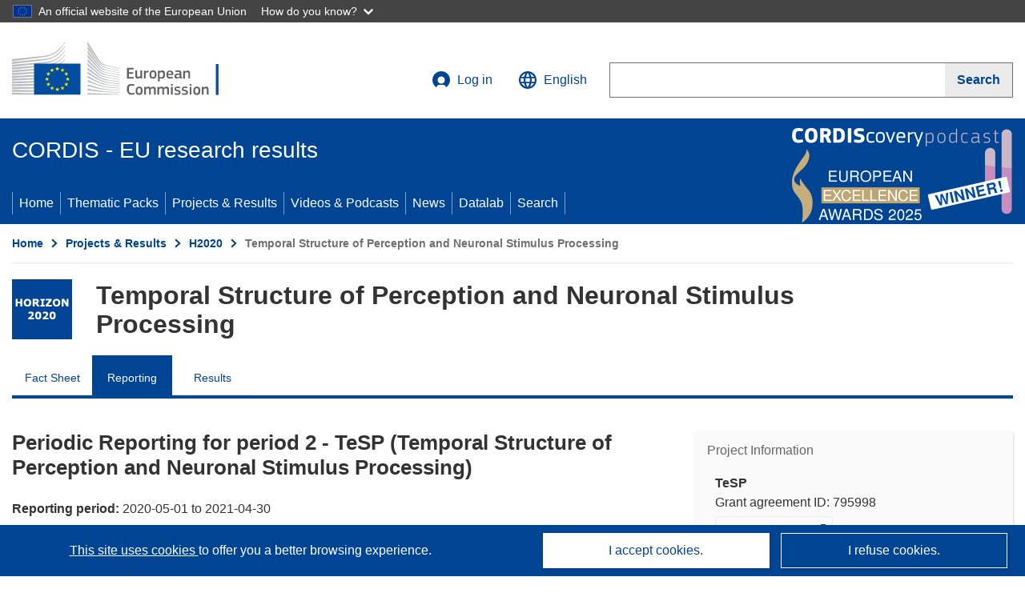

--- FILE ---
content_type: text/html; charset=UTF-8
request_url: https://cordis.europa.eu/project/id/795998/reporting
body_size: 16468
content:
	
	
<!DOCTYPE html>
<html lang="en">
	<head>
		<meta charset="UTF-8">
		<title>Temporal Structure of Perception and Neuronal Stimulus Processing | H2020 | CORDIS | European Commission</title>
		<meta name="viewport" content="width=device-width, initial-scale=1">

		<link rel="icon" type="image/png" href="/favicon-96x96.png" sizes="96x96" />
		<link rel="icon" type="image/svg+xml" href="/favicon.svg" />
		<link rel="shortcut icon" href="/favicon.ico" />
		<link rel="apple-touch-icon" sizes="180x180" href="/apple-touch-icon.png" />
		<link rel="manifest" href="/site.webmanifest" />

				<meta content="IE=edge,chrome=1" http-equiv="X-UA-Compatible"> 	                                                        <meta http-equiv='Content-Language' content='en'>
                                                        <meta name='language' content='en'>
                                                        <meta name='available_languages' content='de,en,es,fr,it,pl'>
                                                        <meta name='creator' content='COMM/RTD'>
                                                        <meta name='DCSext.w_lang' content='en'>
                                                        <meta name='description' content='Latest report summary'>
                                                        <meta name='google-site-verification' content='mOeFdYEynpXivBod6K_Jfd-DiS9RGAXfuojTCwrdPOU'>
                                                        <meta name='msvalidate.01' content='CA810A096AD6CB74DF1B7CE7773818CB'>
                                                        <meta name='publisher' content='Publication Office/CORDIS'>
                                                        <meta name='type' content='57'>
                                                        <meta name='keywords' content='Altered motor cortical plasticity in patients with hepatic encephalopathy: a paired associative stimulation study,H2020,H2020'>
                                                        <meta name='DCSext.w_user_aut' content='0'>
                                                        <meta name='DCSext.w_rcn' content='646032'>
                                                        <meta name='DCSext.w_rcn_type' content='report'>
                                                        <meta name='WT.cg_n' content='Projects and Results'>
                                                        <meta name='WT.cg_s' content='H2020'>
                                                        <meta name='basename' content='html'>
                                                        <meta name='classification' content='25000'>
                                                        <meta name='composed' content='yes'>
                                                        <meta name='fb:admins' content='350243252149718'>
                                                        <meta name='mimetype' content='text/html'>
                                                        <meta property='og:description' content='Latest report summary'>
                                                        <meta name='og:title' content='Temporal Structure of Perception and Neuronal Stimulus Processing | H2020 | CORDIS | European Commission'>
                                                        <meta name='reference' content='European Commission : CORDIS'>
                                                        <meta name='title' content='Temporal Structure of Perception and Neuronal Stimulus Processing | H2020 | CORDIS | European Commission'>
                                                        <meta name='twitter:title' content='Temporal Structure of Perception and Neuronal Stimulus Processing | H2020 | CORDIS | European Commission'>
                                                        <meta name='twitter:description' content='Latest report summary'>
                                                        <meta name='DCSext.w_collection' content='project'>
                                                        <meta name='DCSext.w_pro_prog' content='H2020-EU.1.3., H2020-EU.1.3.2.'>
                                                        <meta name='DCSext.w_pro_subprog_area' content='MSCA-IF-2017'>
                                                        <meta name='DCSext.w_pro_coor_country' content='DE'>
                                                        <meta name='DCSext.w_pro_funding' content='MSCA-IF-GF - Global Fellowships'>
                                                        <meta name='stats_fields_science' content='/23/49/327, /23/47/299/941'>
                                                        <meta name='twitter:image' content='https://cordis.europa.eu/projects/icons/logo_h2020_big.jpg'>
                                                        <meta property='og:image' content='https://cordis.europa.eu/projects/icons/logo_h2020_big.jpg'>
                                                        <meta name='twitter:card' content='summary'>
                                                        <meta name='twitter:site' content='@CORDIS_EU'>
                                                        <meta name='twitter:creator' content='@CORDIS_EU'>
                                                        <meta property='og:type' content='article'>
                                                        <meta property='og:site_name' content='CORDIS | European Commission'>
                                                        <meta name='contentCreationDate' content='2018-05-29 15:53:33'>
                                                        <meta name='contentUpdateDate' content='2022-07-25 22:42:16'>
                                                        <meta name='publicationDate' content='2022-07-25 22:42:16'>
                                                        <meta name='lastUpdateDate' content='2025-11-03 09:43:42'>
    
                        <meta og:title='Temporal Structure of Perception and Neuronal Stimulus Processing | H2020 | CORDIS | European Commission'>
                    <meta twitter:title='Temporal Structure of Perception and Neuronal Stimulus Processing | H2020 | CORDIS | European Commission'>
                    <meta title='Temporal Structure of Perception and Neuronal Stimulus Processing | H2020 | CORDIS | European Commission'>
            
            <link rel="canonical" href="https://cordis.europa.eu/project/id/795998/reporting" />
                        <link rel="alternate" hreflang="de" href="https://cordis.europa.eu/project/id/795998/reporting/de" />
                    <link rel="alternate" hreflang="en" href="https://cordis.europa.eu/project/id/795998/reporting" />
                    <link rel="alternate" hreflang="es" href="https://cordis.europa.eu/project/id/795998/reporting/es" />
                    <link rel="alternate" hreflang="fr" href="https://cordis.europa.eu/project/id/795998/reporting/fr" />
                    <link rel="alternate" hreflang="it" href="https://cordis.europa.eu/project/id/795998/reporting/it" />
                    <link rel="alternate" hreflang="pl" href="https://cordis.europa.eu/project/id/795998/reporting/pl" />
            
                                                    <script type="application/ld+json" id="structuredDataArticle">
                    {"@context":"https://schema.org","@type":"Article","author":{"@type":"GovernmentOrganization","name":"CORDIS, cordis.europa.eu","url":"https://cordis.europa.eu"},"headline":"Temporal Structure of Perception and Neuronal Stimulus Processing","description":"","image":["https://cordis.europa.eu"],"datePublished":"2022-07-25 22:42:16","dateModified":"2018-05-29 15:53:33"}
                </script>
                                                            <script type="application/ld+json" id="structuredDataBreadcrumbList">
                    {"@context":"https://schema.org","@type":"BreadcrumbList","name":"Project ecosystem path","itemListElement":[{"@type":"ListItem","position":1,"name":"Project Fact Sheet","item":"https://cordis.europa.eu/project/id/795998"},{"@type":"ListItem","position":2,"name":"Project Reporting"}]}
                </script>
                        
    <meta property="og:url" content="https://cordis.europa.eu/project/id/795998/reporting">
    <meta name="url" content="https://cordis.europa.eu/project/id/795998/reporting">


					<link rel="stylesheet" href="/build/94.45c93fa8.css"><link rel="stylesheet" href="/build/main.c4cc94fa.css">
				<script defer src="https://webtools.europa.eu/load.js" type="text/javascript"></script>
	</head>
	<body>
		<a href="#c-main" class="ecl-link ecl-link--primary ecl-skip-link" id="skip-id">Skip to main content</a>
		<div id="globan-here"></div>
		<div id="survey"></div>
		<div id="banners"></div>

						<header class="ecl-site-header ecl-site-header--has-menu c-header d-print-none" data-ecl-auto-init="SiteHeader" lang="en">
	<div class="ecl-site-header__background">
		<div class="ecl-site-header__header">
			<div class="ecl-site-header__container ecl-container container container-full">
				<div class="ecl-site-header__top" data-ecl-site-header-top>
					 <a href="https://commission.europa.eu/index_en" class="ecl-link ecl-link--standalone ecl-site-header__logo-link" target="_blank">
						<picture class="ecl-picture ecl-site-header__picture">
							<source srcset="/build/images/preset-ec/logo/positive/logo-ec--en.svg" media="(min-width: 996px)">
							<img class="ecl-site-header__logo-image" src="/build/images/preset-ec/logo/positive/logo-ec--en.svg" alt="Go to the home page of the European Commission"/>
						</picture>
					 	<span class="sr-only">(opens in new window)</span>
					</a>
					<div
						class="ecl-site-header__action">
						<!-- UPDATED CUSTOM SIGN IN MENU -->
						<div class="ecl-site-header__account">
																																																						<a class="ecl-button ecl-button--tertiary ecl-site-header__login-toggle c-login c-login--base" href="https://cordis.europa.eu/login?extUrl=https://cordis.europa.eu%2Fproject%2Fid%2F795998%2Freporting">
								<svg class="ecl-icon ecl-icon--s ecl-site-header__icon" focusable="false" aria-hidden="false" role="img">
									<title>Log in</title>
									<use xlink:href="/build/images/preset-ec/icons/icons.svg#log-in"></use>
								</svg>
								Log in
							</a>
						</div>
						<!-- END CUSTOM SIGN IN MENU -->
						<div class="ecl-site-header__language">
							<a class="ecl-button ecl-button--tertiary ecl-site-header__language-selector etransNo" href="/assets/preset-ec/icons/icon#ahl85" data-ecl-language-selector role="button" aria-label="Change language, current language is English" aria-controls="language-list-overlay">
								<span class="ecl-site-header__language-icon">
									<svg class="ecl-icon ecl-icon--s ecl-site-header__icon" focusable="false" aria-hidden="false" role="img">
										<title>English</title>
										<use xlink:href="/build/images/preset-ec/icons/icons.svg#global"></use>
									</svg>
								</span>
								<span id="lang_name">English</span>
							</a>
							<div class="ecl-site-header__language-container" id="language-list-overlay" hidden data-ecl-language-list-overlay aria-labelledby="ecl-site-header__language-title" role="dialog">
								<div class="ecl-site-header__language-header">
									<div class="ecl-site-header__language-title" id="ecl-site-header__language-title">
										Select your language
									</div>
									<button class="ecl-button ecl-button--tertiary ecl-site-header__language-close ecl-button--icon-only" type="submit" data-ecl-language-list-close>
										<span class="ecl-button__container">
											<span class="ecl-button__label sr-only" data-ecl-label="true">Close</span>
											<svg class="ecl-icon ecl-icon--m ecl-button__icon" focusable="false" aria-hidden="true" data-ecl-icon>
												<use xlink:href="/build/images/preset-ec/icons/icons.svg#close-filled"></use>
											</svg>
										</span>
									</button>
								</div>
								<div
									class="ecl-site-header__language-content">
																		<div class="ecl-site-header__language-category ecl-site-header__language-category--2-col" data-ecl-language-list-eu>
										<div class="ecl-site-header__language-category-title">CORDIS languages:</div>
										<ul class="ecl-site-header__language-list etransNo">
																																																												<li class="ecl-site-header__language-item">
													<a href="/project/id/795998/reporting/es" class="ecl-link ecl-link--standalone ecl-link--no-visited ecl-site-header__language-link " lang="es" hreflang="es" data-se="lang_change_button">
														<span class="ecl-site-header__language-link-code">es</span>
														<span class="ecl-site-header__language-link-label">español</span>
													</a>
												</li>
																																																												<li class="ecl-site-header__language-item">
													<a href="/project/id/795998/reporting/de" class="ecl-link ecl-link--standalone ecl-link--no-visited ecl-site-header__language-link " lang="de" hreflang="de" data-se="lang_change_button">
														<span class="ecl-site-header__language-link-code">de</span>
														<span class="ecl-site-header__language-link-label">Deutsch</span>
													</a>
												</li>
																																																												<li class="ecl-site-header__language-item">
													<a href="/project/id/795998/reporting" class="ecl-link ecl-link--standalone ecl-link--no-visited ecl-site-header__language-link ecl-site-header__language-link--active" lang="en" hreflang="en" data-se="lang_change_button">
														<span class="ecl-site-header__language-link-code">en</span>
														<span class="ecl-site-header__language-link-label">English</span>
													</a>
												</li>
																																																												<li class="ecl-site-header__language-item">
													<a href="/project/id/795998/reporting/fr" class="ecl-link ecl-link--standalone ecl-link--no-visited ecl-site-header__language-link " lang="fr" hreflang="fr" data-se="lang_change_button">
														<span class="ecl-site-header__language-link-code">fr</span>
														<span class="ecl-site-header__language-link-label">français</span>
													</a>
												</li>
																																																												<li class="ecl-site-header__language-item">
													<a href="/project/id/795998/reporting/it" class="ecl-link ecl-link--standalone ecl-link--no-visited ecl-site-header__language-link " lang="it" hreflang="it" data-se="lang_change_button">
														<span class="ecl-site-header__language-link-code">it</span>
														<span class="ecl-site-header__language-link-label">italiano</span>
													</a>
												</li>
																																																												<li class="ecl-site-header__language-item">
													<a href="/project/id/795998/reporting/pl" class="ecl-link ecl-link--standalone ecl-link--no-visited ecl-site-header__language-link " lang="pl" hreflang="pl" data-se="lang_change_button">
														<span class="ecl-site-header__language-link-code">pl</span>
														<span class="ecl-site-header__language-link-label">polski</span>
													</a>
												</li>
																					</ul>
									</div>
																		<div class="ecl-site-header__language-category" data-ecl-language-list-non-eu="">
										<div class="ecl-site-header__language-category-title">Machine translation:</div>
										<p>This is a machine translation provided by the European Commission’s eTranslation service to help you understand this page. <a href="https://ec.europa.eu/info/use-machine-translation-europa-exclusion-liability_en" class="link--external" target="_blank" rel="noopener" aria-label="(opens in new window)">Please read the conditions of use</a>.</p>
										<div class="c-header__machine-container etransNo">
											<select name="machine-lang-options" id="machine-lang-options" class="o-select">
																									<option value="bg">български</option>
																									<option value="es">español</option>
																									<option value="cs">čeština</option>
																									<option value="da">dansk</option>
																									<option value="de">Deutsch</option>
																									<option value="et">eesti</option>
																									<option value="el">ελληνικά</option>
																									<option value="fr">français</option>
																									<option value="ga">Gaeilge</option>
																									<option value="hr">hrvatski</option>
																									<option value="it">italiano</option>
																									<option value="lv">latviešu</option>
																									<option value="lt">lietuvių</option>
																									<option value="hu">magyar</option>
																									<option value="mt">Malti</option>
																									<option value="nl">Nederlands</option>
																									<option value="pl">polski</option>
																									<option value="pt">português</option>
																									<option value="ro">română</option>
																									<option value="sk">slovenčina</option>
																									<option value="sl">slovenščina</option>
																									<option value="fi">suomi</option>
																									<option value="sv">svenska</option>
																									<option value="ru">русский</option>
																									<option value="uk">Українська</option>
																							</select>
											<button class="o-btn" id="trigger-etrans">Translate</button>
										</div>
									</div>
								</div>
							</div>
						</div>
						<div class="ecl-site-header__search-container" role="search" aria-label="Search">
							<a class="ecl-button ecl-button--tertiary ecl-site-header__search-toggle" href="#" data-ecl-search-toggle="true" aria-controls="search-form-id" aria-expanded="false">
								<svg class="ecl-icon ecl-icon--s ecl-site-header__icon" focusable="false" aria-hidden="false" role="img">
									<title>Search</title>
									<use xlink:href="/build/images/preset-ec/icons/icons.svg#search"></use>
								</svg>
								Search
							</a>
							<form class="ecl-search-form ecl-site-header__search" role="search" arial-label="Search on CORDIS" data-ecl-search-form action="/search/en" id="header_search-form" aria-label="Search">
								<div class="ecl-form-group">
									<label for="search-input-id" id="search-input-id-label" class="ecl-form-label ecl-search-form__label">Search</label>
									<input id="search-input-id" class="ecl-text-input ecl-text-input--m ecl-search-form__text-input" type="search" name="query"/>
								</div>
								<button class="ecl-button ecl-button--ghost ecl-search-form__button ppas-oss_launch-search3" type="submit" aria-label="Search" data-se="header_searchform_button">
									<span class="ecl-button__container" data-se="header_searchform_text">
										<svg class="ecl-icon ecl-icon--xs ecl-button__icon" focusable="false" aria-hidden="true" data-ecl-icon>
											<use xlink:href="/build/images/preset-ec/icons/icons.svg#search"></use>
										</svg>
										<span class="ecl-button__label t-text-bold" style="margin: 0" data-ecl-label="true">Search</span>
									</span>
								</button>
							</form>
						</div>
					</div>
				</div>
			</div>
		</div>
		<div class="ecl-site-header__message">
			<div class="ecl-container">
								<div id="custom-etrans">
    <div id="etrans-here"></div>
    <div id="customReceiver"></div>
</div>

<script type="application/json">
{
    "service": "etrans",
    "renderTo": "#etrans-here",
    "languages": {
        "exclude": [
            "en"
        ]
    },
    "renderAs": {
        "icon": false,
        "link": false,
        "button": false
    },
    "config": {
       "targets": {
            "receiver": "#customReceiver"
        },
        "mode": "lc2023"
    },
    "hidden": false,
    "lang": "en"
}
</script>
			</div>
		</div>
	</div>
	<div class="ecl-site-header__banner">
		<div class="ecl-container container container-full">
																		<div class="ecl-site-header__site-name c-site-name  " data-env="" data-se="cordis_title">CORDIS - EU research results</div>
			<div class="ecl-site-header__site-name c-site-name--short   " data-env="" data-se="cordis_title">CORDIS</div>
		</div>
	</div>
	<nav class="ecl-menu" data-ecl-menu data-ecl-menu-max-lines="2" data-ecl-auto-init="Menu" data-ecl-menu-label-open="Menu" data-ecl-menu-label-close="Close" aria-expanded="false" role="navigation">
		<div class="ecl-menu__overlay"></div>
		<div class="ecl-container ecl-menu__container container container-full">
			<a href="#" class="ecl-link ecl-link--standalone ecl-link--icon ecl-button ecl-button--tertiary ecl-menu__open ecl-link--icon-only" data-ecl-menu-open>
				<svg class="ecl-icon ecl-icon--m ecl-link__icon" focusable="false" aria-hidden="true">
					<use xlink:href="/build/images/preset-ec/icons/icons.svg#hamburger"></use>
				</svg>
				<span class="ecl-link__label">Menu</span>
			</a>
			<section class="ecl-menu__inner" data-ecl-menu-inner role="application" aria-label="Menu">
				<header class="ecl-menu__inner-header">
					<button class="ecl-button ecl-button--ghost ecl-menu__close ecl-button--icon-only" type="submit" data-ecl-menu-close>
						<span class="ecl-button__container">
							<span class="ecl-button__label sr-only" data-ecl-label="true">Close</span>
							<svg class="ecl-icon ecl-icon--m ecl-button__icon" focusable="false" aria-hidden="true" data-ecl-icon>
								<use xlink:href="/build/images/preset-ec/icons/icons.svg#close"></use>
							</svg>
						</span>
					</button>
					<div class="ecl-menu__title">Menu</div>
					<button class="ecl-button ecl-button--ghost ecl-menu__back" type="submit" data-ecl-menu-back>
						<span class="ecl-button__container">
							<svg class="ecl-icon ecl-icon--xs ecl-icon--rotate-270 ecl-button__icon" focusable="false" aria-hidden="true" data-ecl-icon>
								<use xlink:href="/build/images/preset-ec/icons/icons.svg#corner-arrow"></use>
							</svg>
							<span class="ecl-button__label" data-ecl-label="true">Back</span>
						</span>
					</button>
				</header>
				<button class="ecl-button ecl-button--ghost ecl-menu__item ecl-menu__items-previous ecl-button--icon-only" type="button" data-ecl-menu-items-previous tabindex="-1">
					<span class="ecl-button__container">
						<svg class="ecl-icon ecl-icon--s ecl-icon--rotate-270 ecl-button__icon" focusable="false" aria-hidden="true" data-ecl-icon>
							<use xlink:href="/build/images/preset-ec/icons/icons.svg#corner-arrow"></use>
						</svg>
						<span class="ecl-button__label" data-ecl-label="true">Previous
							              items</span>
					</span>
				</button>
				<button class="ecl-button ecl-button--ghost ecl-menu__item ecl-menu__items-next ecl-button--icon-only" type="button" data-ecl-menu-items-next tabindex="-1">
					<span class="ecl-button__container">
						<svg class="ecl-icon ecl-icon--s ecl-icon--rotate-90 ecl-button__icon" focusable="false" aria-hidden="true" data-ecl-icon>
							<use xlink:href="/build/images/preset-ec/icons/icons.svg#corner-arrow"></use>
						</svg>
						<span class="ecl-button__label" data-ecl-label="true">Next
							              items</span>
					</span>
				</button>

				<ul class="ecl-menu__list" data-ecl-menu-list>
															<li class="ecl-menu__item " data-ecl-menu-item id="ecl-menu-item-demo-0">
						<a href="/" class="ecl-menu__link"  data-se="main-menu-link" data-ecl-menu-link data-seid="home">
							Home
						</a>
					</li>
															<li class="ecl-menu__item " data-ecl-menu-item id="ecl-menu-item-demo-0">
						<a href="/thematic-packs" class="ecl-menu__link"  data-se="main-menu-link" data-ecl-menu-link data-seid="packs">
							Thematic Packs
						</a>
					</li>
															<li class="ecl-menu__item " data-ecl-menu-item id="ecl-menu-item-demo-0">
						<a href="/projects" class="ecl-menu__link"  data-se="main-menu-link" data-ecl-menu-link data-seid="projects-results">
							Projects &amp; Results
						</a>
					</li>
															<li class="ecl-menu__item " data-ecl-menu-item id="ecl-menu-item-demo-0">
						<a href="/videos-podcasts" class="ecl-menu__link"  data-se="main-menu-link" data-ecl-menu-link data-seid="videos-podcasts">
							Videos &amp; Podcasts
						</a>
					</li>
															<li class="ecl-menu__item " data-ecl-menu-item id="ecl-menu-item-demo-0">
						<a href="/news" class="ecl-menu__link"  data-se="main-menu-link" data-ecl-menu-link data-seid="news">
							News
						</a>
					</li>
															<li class="ecl-menu__item " data-ecl-menu-item id="ecl-menu-item-demo-0">
						<a href="/datalab" class="ecl-menu__link"  data-se="main-menu-link" data-ecl-menu-link data-seid="datalab">
							Datalab
						</a>
					</li>
										<li class="ecl-menu__item " data-ecl-menu-item id="ecl-menu-item-demo-0">
						<a href="/search" class="ecl-menu__link"  data-se="main-menu-link" data-ecl-menu-link data-seid="search">
							Search
						</a>
					</li>
				</ul>
			</section>
		</div>
	</nav>
  <!-- ADVERT -->
    <div class="c-cordis-advert__container c-cordis-advert__en">
      <div class="ecl-container container container-full c-cordis-advert__inner">
        <a href="/search?q=/article/relations/categories/collection/code=&#039;podcast&#039; AND language=&#039;en&#039;&amp;p=1&amp;num=10&amp;srt=/article/contentUpdateDate:decreasing" class="c-cordis-advert__link">
          <img class="c-cordis-advert__img-lg" src="/images/cordis-adverts/podcast-50-large.png" alt="CORDIScovery podcast 50th episode" />
          <img class="c-cordis-advert__img-sm" src="/images/cordis-adverts/podcast-50-small.png" alt="CORDIScovery podcast 50th episode" />
        </a>
      </div>
    </div>
  <!-- END ADVERT -->
</header>


		<div class="o-wrapper o-wrapper--webux">
			   <nav
        class="ecl-breadcrumb"
        aria-label="You are here:"
        data-ecl-breadcrumb="true"
        data-ecl-auto-init="Breadcrumb"
    >
        <ol class="container container-full ecl-breadcrumb__container">
                                                                                        <li class="ecl-breadcrumb__segment" data-ecl-breadcrumb-item="static">
                                            <a href="/" class="ecl-breadcrumb__link ecl-link ecl-link--no-visited ecl-link--standalone" >
                                                                                                Home
                                                                                    </a>
                                                    <svg class="ecl-icon ecl-icon--2xs ecl-icon--rotate-90 ecl-breadcrumb__icon" focusable="false" aria-hidden="true" role="presentation">
                                <use xlink:href="/build/images/preset-ec/icons/icons.svg#corner-arrow"></use>
                            </svg>
                                            </li>
                                                                                        <li class="ecl-breadcrumb__segment ecl-breadcrumb__segment--ellipsis" data-ecl-breadcrumb-ellipsis="">
                            <button class="ecl-button ecl-button--ghost ecl-breadcrumb__ellipsis" type="button" data-ecl-breadcrumb-ellipsis-button="" aria-label="Click to expand">…</button>
                            <svg class="ecl-icon ecl-icon--2xs ecl-icon--rotate-90 ecl-breadcrumb__icon" focusable="false" aria-hidden="true" role="presentation">
                                <use xlink:href="/build/images/preset-ec/icons/icons.svg#corner-arrow"></use>
                            </svg>
                        </li>
                                                            <li class="ecl-breadcrumb__segment" data-ecl-breadcrumb-item="expandable">
                                            <a href="/projects" class="ecl-breadcrumb__link ecl-link ecl-link--no-visited ecl-link--standalone" >
                                                                                                Projects &amp; Results
                                                                                    </a>
                                                    <svg class="ecl-icon ecl-icon--2xs ecl-icon--rotate-90 ecl-breadcrumb__icon" focusable="false" aria-hidden="true" role="presentation">
                                <use xlink:href="/build/images/preset-ec/icons/icons.svg#corner-arrow"></use>
                            </svg>
                                            </li>
                                                                                                        <li class="ecl-breadcrumb__segment" data-ecl-breadcrumb-item="static">
                                            <a href="/programme/id/H2020" class="ecl-breadcrumb__link ecl-link ecl-link--no-visited ecl-link--standalone" >
                                                                                                H2020
                                                                                    </a>
                                                    <svg class="ecl-icon ecl-icon--2xs ecl-icon--rotate-90 ecl-breadcrumb__icon" focusable="false" aria-hidden="true" role="presentation">
                                <use xlink:href="/build/images/preset-ec/icons/icons.svg#corner-arrow"></use>
                            </svg>
                                            </li>
                                                                                                            <li class="ecl-breadcrumb__segment ecl-breadcrumb__current-page" data-ecl-breadcrumb-item="static" aria-current="page">
                                                                         Temporal Structure of Perception and Neuronal Stimulus Processing
                                                                    </li>
                                    </ol>
    </nav>

						<section class="container container-full c-project__header-section">
        <div class="c-header-project">
    
    
    <div class="c-header-project row">
                            <div class="col-12 col-md-auto c-header-project__logo-container" data-se="project_heading__icon">
                <img src="/images/projects/icons/logo-h2020.jpg" class="c-header-project__logo" alt="" aria-hidden="true" width="75" height="75" />
            </div>
        
                            <div class="col-12 col-md-10 c-header-project__title-container">
                                    <h1 class="c-header-project__title">Temporal Structure of Perception and Neuronal Stimulus Processing</h1>
                            </div>
            </div>
</div>

                                    
<nav class="c-menu-project">
    <div class="row">
        <div class="col-12 c-menu-project__mobile">
                <div class="c-collapse c-selector-collapse  c-collapse--search">
    <div class="c-collapse__item">
        <div class="c-collapse__header">
            <a href="#" class="c-collapse__link " role="button">
                
                                    <span class="c-collapse__title" >Reporting</span>
                
                            </a>
                    </div>

        <div class="c-collapse__content  c-collapse__content--no-padding">
                                <ul class="c-menu-project__menu" role="menu">
                                            <li class="c-menu-project__menu-item ">
                            <a href="/project/id/795998" role="menuitem" class="c-menu-project__menu-link " aria-current="">
                                Fact Sheet
                            </a>
                        </li>
                                            <li class="c-menu-project__menu-item c-menu-project__menu-item--active">
                            <a href="/project/id/795998/reporting" role="menuitem" class="c-menu-project__menu-link c-menu-project__menu-link--active" aria-current="page">
                                Reporting
                            </a>
                        </li>
                                            <li class="c-menu-project__menu-item ">
                            <a href="/project/id/795998/results" role="menuitem" class="c-menu-project__menu-link " aria-current="">
                                Results
                            </a>
                        </li>
                                    </ul>
                        </div>
    </div>
</div>        </div>

        <div class="col-12 c-menu-project__desktop">
            <ul class="c-menu-project__menu" role="menu">
                                                    <li class="c-menu-project__menu-item">
                        <a href="/project/id/795998" role="menuitem" class="c-menu-project__menu-link " aria-current="">
                            Fact Sheet
                        </a>
                    </li>
                                    <li class="c-menu-project__menu-item">
                        <a href="/project/id/795998/reporting" role="menuitem" class="c-menu-project__menu-link c-menu-project__menu-link--active" aria-current="page">
                            Reporting
                        </a>
                    </li>
                                    <li class="c-menu-project__menu-item">
                        <a href="/project/id/795998/results" role="menuitem" class="c-menu-project__menu-link " aria-current="">
                            Results
                        </a>
                    </li>
                            </ul>
        </div>
    </div>
</nav>
    </section>
        
        <div id="pdfLoaded"></div>
        <div id="metaLoaded"></div>

		<div class="container container-full">
			<div class="row t-row-print">
				<aside class="col-12 col-lg-4 c-article__aside">
					<div class="c-project-info" data-se="project__info">
			<h2 class="c-project-info__title">
			Project Information
		</h2>
	

	<div class="c-project-info__content">
		<div class="p-col-6">
										<div class="c-project-info__acronym">TeSP</div>
													<div class="c-project-info__id">
					Grant agreement ID:
					795998
				</div>
			
												
		
	
	<a target="0" class="ppas-project_weblink c-project-info__link weblink-item selector-website-invalid-link link--external" target="_blank" rel="noopener noreferrer" title="External link: Project website" data-url="https://www.uniklinik-duesseldorf.de/patienten-besucher/klinikeninstitutezentren/institut-fuer-klinische-neurowissenschaften-und-medizinische-psychologie/team/wissenschaftliche-mitarbeiterinnen">
		<span class="sr-only">(opens in new window)</span>
		Project website
			</a>
	
	<div class="c-modal" id="project-info-invalid-link">
		<div class="c-modal__overlay">
			<div class="c-modal__dialog" role="dialog">
				<div class="c-modal__dialog-header">
					<div class="c-modal__dialog-header-buttons">
						<button class="c-modal__dialog-header-button c-modal__dialog-header-button--close" aria-label="Close">
							<span aria-hidden="true" class="fa-solid fa-xmark"></span>
						</button>
					</div>
				</div>
				<div class="c-modal__dialog-body">
																<div class="selector-invalid-modal-text"><p>This website may no longer be available or may not contain the original content.</p><p>Please confirm that you want to visit {{ url }}</p>
</div>
						<div class="row">
							<div class="col-12 col-sm-9 col-md-6 t-margin-bottom-30 t-text-align-center t-align-h">
								<button class="o-btn o-btn--small selector-invalid-modal-goto-btn" data-url="https://www.uniklinik-duesseldorf.de/patienten-besucher/klinikeninstitutezentren/institut-fuer-klinische-neurowissenschaften-und-medizinische-psychologie/team/wissenschaftliche-mitarbeiterinnen">Open URL</button>
							</div>
							<div class="col-12 col-sm-3 col-md-6 t-margin-bottom-30 t-text-align-center t-align-h">
								<button class="o-btn o-btn--small o-btn--light selector-invalid-modal-cancel-btn">Cancel</button>
							</div>
						</div>
									</div>
			</div>
		</div>
	</div>

															
							<div>
					<br/>
					<div class="c-project-info__label-container">
						<span class="c-project-info__label">DOI</span>
						<span class="c-tooltip t-color-text-brand" tabindex="0">
							<span class="fa-solid fa-info fa-info--custom-circle"></span>
							<div class="c-tooltip__in" aria-role="tooltip">
									<p>Each project (from H2020 onwards) is attributed a Digital Object Identifier (DOI)</p>
									<span aria-hidden="true"></span>
							</div>
						</span>
					</div>
					
					<a href="https://doi.org/10.3030/795998" target="_blank" class="link--external" rel="noopener noreferrer">10.3030/795998</a>
				</div>
			
															<div class="c-project-info__status t-margin-top-20 t-margin-bottom-5">
						Project closed
					</div>
										


							<div data-se="project__info-signature">
					<br/>
					<span class="c-project-info__label">EC signature date</span>
					15 March 2018
				</div>
			
			<div class="c-project-info__timeline t-padding-top-15">
				<div class="row">
					<div class="col-6">
						<span class="c-project-info__label">Start date</span>
						1 May 2018
					</div>
					<div class="col-6 t-text-align-right">
						<span class="c-project-info__label">End date</span>
						30 November 2021
					</div>
				</div>
									<div class="c-project-info__progress" aria-hidden="true">
						<div class="c-project-info__percentage" style="width: 100%;"></div>
					</div>
							</div>
		</div>

		<div class="p-col-6">
							<div class="c-project-info__fund">
					<span class="c-project-info__label" id="projectInfoFundedUnder">
						Funded under
					</span>
											<ul aria-labelledby="projectInfoFundedUnder" class="c-project-info__fund-list c-project-info__fund-list_2022">
															<li>EXCELLENT SCIENCE - Marie Skłodowska-Curie Actions</li>
													</ul>
														</div>
			
							<div class="c-project-info__budget">
					<div class="row">
						<div class="col-6 align-self-center t-padding-top-15">
							<div class="c-project-info__overall">
								<div class="c-project-info__label-container">
									<span class="c-project-info__label">Total cost</span>
									<span class="c-tooltip t-color-text-brand" tabindex="0">
										<span class="fa-solid fa-info fa-info--custom-circle"></span>
										<div class="c-tooltip__in" aria-role="tooltip">
												<p>The total amount of money invested in the project. The total cost includes EU contribution as well as other project costs not covered by EU funding. It is expressed in euros.</p>
												<span aria-hidden="true"></span>
										</div>
									</span>
								</div>
																	€
									239 860,80
															</div>

							<div class="c-project-info__eu">
								<div class="c-project-info__label-container">
									<span class="c-project-info__label">EU contribution</span>
									<span class="c-tooltip" tabindex="0">
										<span class="fa-solid fa-info fa-info--custom-circle"></span>
										<div class="c-tooltip__in" aria-role="tooltip">
												<p>Amount of money, by way of direct subsidy or donation, from the EU budget to finance an action intended to help achieve an EU policy objective or the functioning of a body, which pursues an aim of general EU interest or has an objective forming part of, and supporting, an EU policy. The sum of the EU contributions of all participants in a project is equal to the grant amount.</p>
												<span aria-hidden="true"></span>
										</div>
									</span>
								</div>
																	€ 239 860,80
															</div>
						</div>

						<div class="col-6 d-flex justify-content-center align-content-end">
															<div class="c-project-info__donut-container">
									<div class="c-chart">
	<div class="c-chart-svg">
		<svg width="100%" height="100%" viewbox="-1 -1 42 42" class="donut">
			<circle class="c-chart-hole" cx="20" cy="20" r="15.91549430918954"></circle>
			<circle class="c-chart-ring" cx="20" cy="20" r="15.91549430918954"></circle>
			<circle class="c-chart-segment-cap" cx="20" cy="20" r="15.91549430918954" stroke-dasharray="100 0"></circle>
			<circle class="c-chart-segment" cx="20" cy="20" r="15.91549430918954" stroke-dasharray="100 0"></circle>
		</svg>
	</div>
	<div class="c-chart-details">
					<div class="c-chart-details-one">
				<span class="c-chart-details-color"></span>
				<span class="c-chart-details-text">239 860,80</span>
			</div>
					</div>
</div>

								</div>

													</div>
					</div>
				</div>
			
			
							<div class="c-project-info__coord t-padding-top-15">
					<span class="c-project-info__label">
						Coordinated by
					</span>
																										<p class="coordinated coordinated-name">
									HEINRICH-HEINE-UNIVERSITAET DUESSELDORF
									<br/>
																			<span class="fi fi-de flag-cordis" aria-hidden="true"></span>
										Germany
																	</p>
																											</div>
			
					</div>
	</div>
</div>


					
					
					
					
					
                    
				</aside>

				<article class="col-12 col-lg-8 order-lg-first">

										
					                        <h2>Periodic Reporting for period 2 - TeSP (Temporal Structure of Perception and Neuronal Stimulus Processing)</h2>

													<p>
                            <span class="t-text-bold"> Reporting period:</span>
                                2020-05-01
                                to
                                2021-04-30
                            </p>
                        
                        
													    <div class="c-collapse c-selector-collapse  ">
    <div class="c-collapse__item">
        <div class="c-collapse__header">
            <a href="#" class="c-collapse__link " role="button">
                
                                    <span class="c-collapse__title" >Summary of the context and overall objectives of the project</span>
                
                            </a>
                    </div>

        <div class="c-collapse__content  ">
            									<div class="c-article__text">Neuroscientific studies usually investigate perception as an event that occurs at a particular isolated time point. Specifically, most studies analyze how the brain reacts to the presentation of a single stimulus, which is then repeated identically across multiple trials. This approach ignores, however, two important factors that are known to significantly influence perception and neural processing of sensory information: <br/>First, in natural environments, stimuli are almost never presented in isolation. Instead, they are embedded into certain temporal or spatial contexts. The contexts are full of regularities, which contain information predicting what kind of sensory information to expect next. In other words, your brain “predicts” which future sensory input is most likely, based on the kind of sensory input it received in the past. Therefore, if we exclusively study how the brain processes single stimuli void of any context, we overlook a fundamental component of perception.<br/>Second, recent studies have demonstrated that perception across different sensory modalities is systematically influenced by ongoing neural activity patterns, which occur already before the presentation of the investigated stimulus. Thus, the ever-changing state of our brain systematically influences how we will perceive any upcoming sensory information. Consequently, if scientific analysis focuses exclusively the time during and after stimulus presentation, such “pre-stimulus” states and their influence on neural stimulus processing and perception will be overlooked.<br/>Consequently, the current challenge of perceptual neuroscience is to devise experimental paradigms and analysis techniques that acknowledge the dependence of perception on contextual factors and of neural stimulus processing to ongoing brain activity fluctuations. By adopting a holistic perspective, the present project will elucidate how the brain performs the active process of perception and how this process relies on both contextual sensory information and ever-changing brain states. <br/>The current project aims to overcome the above-mentioned limitations by studying how perception and neural processing of stimuli is influenced by past sensory information that contains predictive information and by determining markers of ongoing brain activity relevant for perception. Specifically, this project investigates how the brain determines what past sensory information is taken into account to form predictions about probable future sensory input, thereby providing valuable insights into the temporal structure of perception.<br/>From the clinical perspective, the current project studies alterations in ongoing neural activity in patients with Hepatic Encephalopathy, a brain disease caused by liver failure. Patients with HE usually have systematic perceptual impairments, specifically in the temporal dimension. This project highlights markers of ongoing neural activity underlying the temporal organization of stimulus processing and perception and investigates if these markers indicate the individual disease state.<br/>The present project demonstrated that the human brain integrates past contextual information in order to predict what sensory information probably will appear next. This integration happens across a discrete number of past stimuli, instead of being linked to a specific duration. This mechanism allows for a flexible reaction to sensory input presented at different speed, since neural integration flexible scales depending on presentation speed.<br/>Regarding ongoing neural activity changes and their connection to perceptual impairments in Hepatic Encephalopathy (HE), the current action revealed that the known visual impairments in HE are linked to decreases of the dominant frequency of ongoing oscillatory neural activity. Aside from their visual impairments, HE patients also exhibit similar impairments in the tactile domain. A possible reason for neural alterations in HE lies in the reduced synaptic plasticity in cortical areas.</div>
								        </div>
    </div>
</div>						
						
                        							    <div class="c-collapse c-selector-collapse  ">
    <div class="c-collapse__item">
        <div class="c-collapse__header">
            <a href="#" class="c-collapse__link " role="button">
                
                                    <span class="c-collapse__title" >Work performed from the beginning of the project to the end of the period covered by the report and main results achieved so far</span>
                
                            </a>
                    </div>

        <div class="c-collapse__content  ">
            									<div class="c-article__text">During the outgoing phase (June 2018 - June 2020), the recruited researcher performed an MEG study using a novel auditory prediction paradigm. The resulting key publication (Baumgarten et al., Nature Communications, 2021) answers the question of how the human brain deals with the challenge that incoming sensory information is often presented at a different speed. In other words, how is it that we can understand both a very fast and a very slow speaker? The present work demonstrates that the brain integrates past sensory information similarly over a certain range of presentation speeds (i.e. up to the factor 4) by accumulating past sensory information over a specific amount of information (e.g. over the last 7 tones), instead of integrating over a fixed period of time (e.g. the last 5 seconds). The brain then uses this information to predict which tone most likely appears next. Since these results are based on a paradigm using stimuli that have similar statistics as natural stimuli, the underlying neural mechanisms can be generalized to everyday situations. Using intracranial ECoG recordings in epileptic patients, the recruited researcher further demonstrated that the integration of past sensory information happens distributed across the brain, whereas the processes of predicting the most likely next tones happens mostly in around sensory areas.<br/>In collaboration with the European beneficiary, the recruited researcher has published two papers on the temporal resolution of sensory perception and the underlying neural mechanisms in patients with Hepatic Encephalopathy (HE). The first publication (Baumgarten et al., NeuroImage Clinical, 2018) demonstrated that the dominant frequency of oscillatory neural activity in the alpha-band (~8-12 Hz) is linked to the perceptual resolution of visual perception. Notably, both a reduction in the dominant frequency and an impaired temporal resolution of visual perception is found in patients with HE. Further, the recruited researcher collaborated on a study demonstrating that the known visual impairments of patients with HE are paralleled by similar temporal impairments in the tactile domain (Lazar, ... Baumgarten, et al. Frontiers in Psychology, 2018), which provides an additional behavioral parameter to rate individual disease state. <br/>During the return period (December 2020 - November 2021), the recruited researcher demonstrated that the alterations in neural functioning in HE patients arise as consequences of a reduced synaptic plasticity in cortical areas  (Nikolov*, Baumgarten*, et al., Clinical Neurophysiology, 2021; *shared first authorship). He currently investigates the neural correlates of the abovementioned impaired tactile perception in HE.</div>
								        </div>
    </div>
</div>						
                        							    <div class="c-collapse c-selector-collapse  ">
    <div class="c-collapse__item">
        <div class="c-collapse__header">
            <a href="#" class="c-collapse__link " role="button">
                
                                    <span class="c-collapse__title" >Progress beyond the state of the art and expected potential impact (including the socio-economic impact and the wider societal implications of the project so far)</span>
                
                            </a>
                    </div>

        <div class="c-collapse__content  ">
            									<div class="c-article__text">The present project substantially adds to the current state of the art in perceptual neuroscience. Especially its generation of a paradigm implementing predictive information in a way it is present in natural settings and the corresponding results are of importance to the field. Further, the unambiguous localization and distinction of the neural mechanisms underlying the integration and prediction of sensory information by means of ECoG opens up promising avenues for future basic and clinical research. Regarding the clinical work, the current project successfully brought basic neuroscientific findings to clinical use.</div>
								        </div>
    </div>
</div>											
                    <!-- related images -->
                                            <div class="row t-margin-top-20">
                                                            <div class="col-12 col-sm-6 c-reporting__img">
                                    <figure class="c-reporting__img-figure">
                                                                                    <a
                                                href="/docs/results/h2020/795/795998_PS/hypotheses.jpg"
                                                target="_self"
                                                class="c-reporting__img-thumbnail"
                                                style="background-image: url( '/docs/results/h2020/795/795998_PS/hypotheses.jpg')"
                                                aria-label="Hypotheses of Baumgarten et al., 2021"
                                            ></a>
                                                                                <figcaption class="c-reporting__caption">Hypotheses of Baumgarten et al., 2021</figcaption>
                                    </figure>
                                </div>
                                                            <div class="col-12 col-sm-6 c-reporting__img">
                                    <figure class="c-reporting__img-figure">
                                                                                    <a
                                                href="/docs/results/h2020/795/795998_PS/paradigm.jpg"
                                                target="_self"
                                                class="c-reporting__img-thumbnail"
                                                style="background-image: url( '/docs/results/h2020/795/795998_PS/paradigm.jpg')"
                                                aria-label="Stimulus sequences used in Baumgarten et al., 2021"
                                            ></a>
                                                                                <figcaption class="c-reporting__caption">Stimulus sequences used in Baumgarten et al., 2021</figcaption>
                                    </figure>
                                </div>
                                                    </div>
                    
                    <!-- Report Related documents start -->
                    

                    <!-- Project other documents start -->
                                        <!-- Project other documents end -->

                    <!-- Other reports attached to the project start -->
                                        <!-- Related documents end -->
				</article>
			</div>
		</div>

        <div class="container container-full">
            <section class="o-section">
    <div class="row">
        <div class="col-12 col-md-6 c-article__footer-left">
                            <div class="t-margin-bottom-30">
                    <h2>Share this page <span class="sr-only">Share this page on social networks</span></h2>
                     <div id="sharethispage"></div>

<script type="application/json">{
    "service" : "share",
    "version" : "2.0",
    "networks": ["x", "facebook", "linkedin", "email"],
    "display": "icons",
    "renderTo": "#sharethispage",
    "lang": "en",
    "target": "_blank"
}</script>
                </div>

                        <div class="t-margin-bottom-30">
                                    <h2 id="articledownload">Download  <span class="sr-only">Download the content of the page</span></h2>
                    <ul aria-labelledby="articledownload" class="c-article__download">
                                                    <li class="c-article__download-item c-article__download-xml"><a href="https://cordis.europa.eu/result/rcn/646032/en?format=xml" class="o-btn o-btn--small c-btn--xml c-link-btn" rel="nofollow">XML</a></li>
                        
                                                    <li class="c-article__download-item c-article__download-pdf">
                                <form method="post" action="/pdf/project/id/795998/reporting" rel="nofollow">
                                    <input type="hidden" name="_token" value="c.wG8qyF_IIqmH0kxNyOhuRbcLKxfIvSUyUR2e4HZjrBA.qFZdsgaGetHmtXgBm60aJOJpYWSjyBBHOVPwsR8s3EKCJxurFfBo8NKHdA">
                                    <button class="o-btn o-btn--small c-btn--pdf c-link-btn" type="submit">PDF</button>
                                </form>
                            </li>
                                            </ul>
                            </div>
        </div>
        <div class="col-12 col-md-6 c-article__footer-right">
            <div>
                
                <p>
                    <span class="c-article__update">Last update: </span> 22 November 2022 <br />
                </p>
            </div>
                                        <div class="c-booklet selector-booklet-section" data-rcn="215410" data-collection="project" data-url="https://cordis.europa.eu/project/id/795998/reporting" data-tab="reporting" data-title="Temporal Structure of Perception and Neuronal Stimulus Processing">
                                                                    <button class="c-booklet__add d-none" aria-label="Add to booklet" title="Add to booklet">
                            <span class="ci ci-booklet-add" aria-hidden="true"></span> Booklet
                        </button>
                                        <a href="/booklet" class="c-booklet__mybooklet" aria-label="Go to My Saved Booklet list" title="Go to My Saved Booklet list">
                        <span class="ci ci-booklet-page-lg" aria-hidden="true"></span> My Booklet
                    </a>
                </div>
                    </div>
    </div>
            <div class="c-permalink">
            <p><span class="t-text-bold">Permalink: </span><a href="https://cordis.europa.eu/project/id/795998/reporting">https://cordis.europa.eu/project/id/795998/reporting</a></p>
            <p>European Union, 2026</p>
        </div>
    </section>

        </div>
	            				<script src="/build/libs/moment.min.js"></script>
				<script src="/build/libs/ecl-ec.js"></script>
												<script>
					ECL.autoInit();
				</script>
				<script src="/build/runtime.1b5762f4.js" defer></script><script src="/build/454.d2891690.js" defer></script><script src="/build/633.76bc22d6.js" defer></script><script src="/build/412.2c5092f7.js" defer></script><script src="/build/822.b6bb9400.js" defer></script><script src="/build/94.55db4deb.js" defer></script><script src="/build/main.b550e0f3.js" defer></script>
			
        <script src="/build/345.cd4bb50d.js" defer></script><script src="/build/projectItem.a3556c54.js" defer></script>
    		</div>

			<footer class="ecl-site-footer c-footer" lang="en">
  <div class="c-footer__in container-full">
    <div class="ecl-site-footer__row">
      <div class="ecl-site-footer__column">
        <div class="ecl-site-footer__section ecl-site-footer__section--site-info">
          <h2 class="ecl-site-footer__title t-margin-bottom-20">
            CORDIS - EU research results
          </h2>
          <div class="ecl-site-footer__description">This website is managed by the <a class="link--underlined link--external" href="https://op.europa.eu/" target="_blank" rel="noopener" aria-label="(opens in new window)">Publications Office of the European Union</a></div>
          <ul class="ecl-site-footer__list">
            <li class="ecl-site-footer__list-item"><a href="/about/accessibility/"
                class="ecl-link ecl-link--standalone ecl-site-footer__link">Accessibility</a></li>
          </ul>
        </div>
      </div>
      <div class="ecl-site-footer__column">
        <div class="ecl-site-footer__section">
          <h2 class="ecl-site-footer__title ecl-site-footer__title--separator">Contact us</h2>
          <ul class="ecl-site-footer__list">
            <li class="ecl-site-footer__list-item">
              <span class="ecl-site-footer__description"><a href='mailto:cordis@publications.europa.eu'>Contact our Help Desk</a>.</span>
            </li>
            <li class="ecl-site-footer__list-item">
              <span class="ecl-site-footer__description"><a href="/about/faq">Frequently Asked Questions</a> (and their answers)</span>
            </li>
          </ul>
        </div>
        <div class="ecl-site-footer__section">
          <h2 class="ecl-site-footer__title ecl-site-footer__title--separator">Follow us</h2>
          <ul class="ecl-site-footer__list ecl-site-footer__list--inline">
            <li class="ecl-site-footer__list-item">
              <a 
                href="https://ec.europa.eu/newsroom/cordis/user-subscriptions/4149/create"
                class="ecl-link ecl-link--standalone ecl-link--icon ecl-link--icon-before ecl-site-footer__link"
                target="_blank"
              >
                <svg class="ecl-icon ecl-icon--xs ecl-link__icon" focusable="false" aria-hidden="true">
                  <use xlink:href="/build/images/preset-ec/icons/icons.svg#email">
                  </use>
                  </svg><span class="ecl-link__label">Newsletter</span><span class="sr-only">(opens in new window)</span>
              </a>
            </li>
            <li class="ecl-site-footer__list-item">
              <a 
                href="https://twitter.com/CORDIS_EU"
                class="ecl-link ecl-link--standalone ecl-link--icon ecl-link--icon-before ecl-site-footer__link"
                target="_blank"
              >
                                  <span class="fa-brands fa-x-twitter ecl-icon ecl-icon--xs ecl-link__icon" focusable="false" aria-hidden="true"></span><span class="ecl-link__label">X/Twitter</span>
                  <span class="sr-only">(opens in new window)</span>
                </a>
            </li>
            <li class="ecl-site-footer__list-item">
              <a 
                href="https://www.facebook.com/EUScienceInnov/"
                class="ecl-link ecl-link--standalone ecl-link--icon ecl-link--icon-before ecl-site-footer__link"
                target="_blank"
              >
                <svg class="ecl-icon ecl-icon--xs ecl-link__icon" focusable="false" aria-hidden="true">
                  <use xlink:href="/build/images/preset-ec/icons/icons-social-media.svg#facebook-negative">
                  </use>
                  </svg><span class="ecl-link__label">Facebook</span><span class="sr-only">(opens in new window)</span>
              </a>
            </li>
            <li class="ecl-site-footer__list-item">
              <a 
                href="https://www.youtube.com/user/CORDISdotEU"
                class="ecl-link ecl-link--standalone ecl-link--icon ecl-link--icon-before ecl-site-footer__link"
                target="_blank"
              >
                <svg class="ecl-icon ecl-icon--xs ecl-link__icon" focusable="false" aria-hidden="true">
                  <use xlink:href="/build/images/preset-ec/icons/icons-social-media.svg#youtube-negative">
                  </use>
                  </svg><span class="ecl-link__label">YouTube</span><span class="sr-only">(opens in new window)</span>
              </a>
            </li>
            <li class="ecl-site-footer__list-item">
              <a 
                href="https://www.instagram.com/eu_science"
                class="ecl-link ecl-link--standalone ecl-link--icon ecl-link--icon-before ecl-site-footer__link"
                target="_blank"
              >
                <svg class="ecl-icon ecl-icon--xs ecl-link__icon" focusable="false" aria-hidden="true">
                  <use xlink:href="/build/images/preset-ec/icons/icons-social-media.svg#instagram-negative">
                  </use>
                  </svg><span class="ecl-link__label">Instagram</span><span class="sr-only">(opens in new window)</span>
              </a>
            </li>
            <li class="ecl-site-footer__list-item">
              <a 
                href="https://www.linkedin.com/company/publications-office-of-the-european-union/"
                class="ecl-link ecl-link--standalone ecl-link--icon ecl-link--icon-before ecl-site-footer__link"
                target="_blank"
              >
                <svg class="ecl-icon ecl-icon--xs ecl-link__icon" focusable="false" aria-hidden="true">
                  <use xlink:href="/build/images/preset-ec/icons/icons-social-media.svg#linkedin-negative">
                  </use>
                  </svg><span class="ecl-link__label">LinkedIn</span><span class="sr-only">(opens in new window)</span>
              </a>
            </li>
          </ul>
        </div>
      </div>
      <div class="ecl-site-footer__column">
        <div class="ecl-site-footer__section">
          <h2 class="ecl-site-footer__title ecl-site-footer__title--separator">About us</h2>
          <ul class="ecl-site-footer__list">
            <li class="ecl-site-footer__list-item">
              <a
                href="/about/"
                class="ecl-link ecl-link--standalone ecl-site-footer__link">Who we are
              </a>
            </li>
            <li class="ecl-site-footer__list-item">
              <a
                href="/about/services/"
                class="ecl-link ecl-link--standalone ecl-site-footer__link">CORDIS services
              </a>
            </li>
          </ul>
        </div>
        <div class="ecl-site-footer__section">
          <h2 class="ecl-site-footer__title ecl-site-footer__title--separator">Related links</h2>
          <ul class="ecl-site-footer__list">
            <li class="ecl-site-footer__list-item">
              <a
                href="https://research-and-innovation.ec.europa.eu/"
                class="ecl-link ecl-link--standalone ecl-site-footer__link link--external"
                target="_blank">Research and innovation
                <span class="sr-only">(opens in new window)</span>
              </a>
            </li>
            <li class="ecl-site-footer__list-item">
              <a
                href="https://ec.europa.eu/info/funding-tenders/opportunities/portal/screen/home"
                class="ecl-link ecl-link--standalone ecl-site-footer__link link--external"
                target="_blank">Funding &amp; tenders portal
                <span class="sr-only">(opens in new window)</span>
              </a>
            </li>
          </ul>
        </div>
      </div>
    </div>
    <div class="ecl-site-footer__row">
      <div class="ecl-site-footer__column">
        <div class="ecl-site-footer__section">
          <a 
            href="https://commission.europa.eu/index_en"
            class="ecl-link ecl-link--standalone ecl-site-footer__logo-link"
            target="_blank"
          >
            <picture class="ecl-picture ecl-site-footer__picture">
              <source srcSet="/build/images/preset-ec/logo/negative/logo-ec--en.svg"
                media="(min-width: 996px)" /><img class="ecl-site-footer__logo-image"
                src="/build/images/preset-ec/logo/negative/logo-ec--en.svg" alt="Go to the home page of the European Commission" />
            </picture>
            <span class="sr-only">(opens in new window)</span>
          </a>
        </div>
      </div>
      <div class="ecl-site-footer__column">
        <div class="ecl-site-footer__section ecl-site-footer__section--split-list">
          <ul class="ecl-site-footer__list">
            <li class="ecl-site-footer__list-item">
              <a
                href="https://commission.europa.eu/about-european-commission/contact_en"
                class="ecl-link ecl-link--standalone ecl-site-footer__link link--external"
                target="_blank">Contact the European Commission<span class="sr-only">(opens in new window)</span></a>
            </li>
            <li class="ecl-site-footer__list-item">
              <a
                href="https://european-union.europa.eu/contact-eu/social-media-channels_en#/search?page=0&amp;amp;institutions=european_commission"
                class="ecl-link ecl-link--standalone ecl-link--icon ecl-link--icon-after ecl-site-footer__link link--external"
                target="_blank"><span
                  class="ecl-link__label">Follow the European Commission on social media</span><span class="sr-only">(opens in new window)</span></a>
            </li>
            <li class="ecl-site-footer__list-item">
              <a href="https://commission.europa.eu/resources-partners_en"
                class="ecl-link ecl-link--standalone ecl-site-footer__link link--external"
                target="_blank">Resources for partners<span class="sr-only">(opens in new window)</span></a>
            </li>
          </ul>
        </div>
      </div>
      <div class="ecl-site-footer__column">
        <div class="ecl-site-footer__section ecl-site-footer__section--split-list">
          <ul class="ecl-site-footer__list">
            <li class="ecl-site-footer__list-item">
              <a href="/about/legal/#cookies"
                class="ecl-link ecl-link--standalone ecl-site-footer__link">Cookies</a>
            </li>
            <li class="ecl-site-footer__list-item">
              <a href="/about/legal/#privacy-statement-on-the-protection-of-personal-data"
                class="ecl-link ecl-link--standalone ecl-site-footer__link">Privacy policy</a>
            </li>
            <li class="ecl-site-footer__list-item">
              <a href="/about/legal/"
                class="ecl-link ecl-link--standalone ecl-site-footer__link">Legal Notice</a>
            </li>
          </ul>
        </div>
      </div>
    </div>
  </div>
</footer>
			<div
    role="dialog"
    aria-live="polite"
    aria-describedby="cookieconsent:desc"
    class="co-cookie-consent container-fluid"
    id="cookieConsentBanner"
>
    <div class="co-cookie-consent__in row">
        <span id="cookieconsent:desc" class="co-cookie-consent__message col-12 col-lg-6">
            <a 
                href="/about/legal"
                aria-label="Learn more about cookies"
                class="co-cookie-consent__link t-focus--second"
            >This site uses cookies </a>
            to offer you a better browsing experience. 
        </span>
        <div class="co-cookie-consent__button-container col-12 col-lg-6">
            <button
                class="o-btn o-btn--large o-btn--light co-cookie-consent__button co-cookie-consent__button--allow"
                id="cookieAccept"
            >
               I accept cookies.
            </button>
            <button
                class="o-btn o-btn--large  co-cookie-consent__button co-cookie-consent__button--decline"
                id="cookieDeclined"
            >
                I refuse cookies.
            </button>
        </div>
    </div>
    
</div>
			<div class="c-modal" id="det-completion-modal-success">
	<div class="c-modal__overlay">
		<div class="c-modal__dialog" role="dialog">
			<div class="c-modal__dialog-header">
				<div class="c-modal__dialog-header-buttons">
					<button class="c-modal__dialog-header-button c-modal__dialog-header-button--close" aria-label="Close">
						<span aria-hidden="true" class="fa-solid fa-xmark"></span>
					</button>
				</div>
			</div>
			<div class="c-modal__dialog-body">
				<h2>Your data extraction is available</h2>
				<p>Your data extraction with Task ID
					<strong class="det-completion-modal-success-taskId">TASK_ID_PLACEHOLDER</strong>
					is available for download.</p>
				<div class="container">
					<div class="row justify-content-center align-items-center">
						<div class="col-12 col-sm-5 t-margin-bottom-30 t-text-align-center t-align-h">
							<button class="o-btn o-btn--large c-btn-survey c-modal__dialog-btn-ok">Go to my data extractions</button>
						</div>
						<div class="col-12 col-sm-4 t-margin-bottom-30 t-text-align-center t-align-h">
							<button class="o-btn o-btn--large o-btn--light c-btn-survey c-modal__dialog-btn-cancel">Close</button>
						</div>
					</div>
				</div>
			</div>
		</div>
	</div>
</div>

<div class="c-modal" id="det-completion-modal-error">
  <div class="c-modal__overlay">
    <div class="c-modal__dialog" role="dialog">
      <div class="c-modal__dialog-header">
                <div class="c-modal__dialog-header-buttons">
          <button class="c-modal__dialog-header-button c-modal__dialog-header-button--close" aria-label="Close"><span aria-hidden="true" class="fa-solid fa-xmark"></span></button>
        </div>
      </div>
      <div class="c-modal__dialog-body">
        DET Modal body ...
      </div>
    </div>
  </div> 
</div>
			 <div class="c-modal" id="booklet-completion-modal-success">
	<div class="c-modal__overlay">
		<div class="c-modal__dialog" role="dialog">
			<div class="c-modal__dialog-header">
				<div class="c-modal__dialog-header-buttons">
					<button class="c-modal__dialog-header-button c-modal__dialog-header-button--close" aria-label="Close">
						<span aria-hidden="true" class="fa-solid fa-xmark"></span>
					</button>
				</div>
			</div>
			<div class="c-modal__dialog-body">
				<h2 class="o-title o-title--h2">Your booklet is ready</h2>

				<div class="c-booklet-modal__text c-selector-booklet-modal-txt"><p>Your booklet is ready.</p><p>Your booklet {{ title }} generated on {{ timestamp }} is available for download.</p><p>The file will remain available for {{ hours }} hours, or until you close your browser.</p></div>
				
				<a class="o-btn o-btn--large c-btn--pdf c-link-btn c-selector-booklet-modal-dl-btn">
					Download booklet
				</a>

				<a class="o-btn o-btn--light c-link-btn" href="/booklet">
					View all booklets
				</a>
			</div>
		</div>
	</div>
</div>

<div class="c-modal" id="booklet-completion-modal-error">
	<div class="c-modal__overlay">
		<div class="c-modal__dialog" role="dialog">
			<div class="c-modal__dialog-header">
				<div class="c-modal__dialog-header-buttons">
					<button class="c-modal__dialog-header-button c-modal__dialog-header-button--close" aria-label="Close">
						<span aria-hidden="true" class="fa-solid fa-xmark"></span>
					</button>
				</div>
			</div>
			<div class="c-modal__dialog-body">
				<h2 class="o-title o-title--h2 c-selector-booklet-modal-failure-title">The generation of your booklet {{ title }} has failed</h2>

				<div class="c-booklet-modal__text c-selector-booklet-modal-failure-txt">The generation of your booklet {{ title }} has failed. Please check your My Booklet page for more information</div>
				

				<a class="o-btn o-btn--light c-link-btn" href="/booklet">
					View all booklets
				</a>
			</div>
		</div>
	</div>
</div>




						<div id="envUrl" data-env="https://cordis.europa.eu"></div>
			<div id="uiLanguage" data-lang=en></div>
			<div id="contentLanguage" data-lang=en></div>
			<div id="surveyDoCheck" data-survey-do-check="false"></div>
			<div id="surveyYear" data-survey-year="2025"></div>

			<a
  class="c-booklet-basket d-none"
  href="/booklet"
  aria-label="Go to Booklet"
  title="Go to Booklet"
  id="bookletBasket"
  data-tra-item="Item"
  data-tra-items="Items"
>
  <span class="ci ci-booklet-page-lg" aria-hidden="true"></span>
  <span class="c-booklet-basket__label">My booklet</span>
  <span class="c-booklet-basket__nbrItems-badge d-none">0</span>
  <span class="c-booklet-basket__nbrItems d-none">
    0
  </span>
</a>

			<div position="bottom-center" class="p-element p-toaster">
    <div class="p-toast p-component p-toast-bottom-center">
        <div class="p-element">
            <div class="p-toast-message" style="transform: translateY(0px); opacity: 1;">
                <div role="alert" aria-live="assertive" aria-atomic="true" class="p-toast-message-content">
                    <div class="p-toast-message-text">
                        <div class="p-toast-summary"
                            data-bookletok="Item added to booklet"
                            data-bookletnok="Item could not be added"
                            data-cookies="Your cookie preference has been updated."
                        ></div>
                        <div class="p-toast-detail"></div>
                    </div>
                    <span class="p-toaster-icon"></span>
                                    </div>
            </div>
        </div>
    </div>
</div>
			
							<script src="/assets/libs/op_piwik_pro_production.js" type="text/javascript"></script>
			
							<script type="application/json">{
					"utility": "globan",
					"renderTo": "#globan-here",
					"lang": "en",
					"theme": "dark",
					"logo": true,
					"link": true,
					"mode": false,
					"zindex" : 40
				}</script>
			
			        				<script src="/build/libs/moment.min.js"></script>
				<script src="/build/libs/ecl-ec.js"></script>
												<script>
					ECL.autoInit();
				</script>
				
			
        
    		</body>
	</html>
